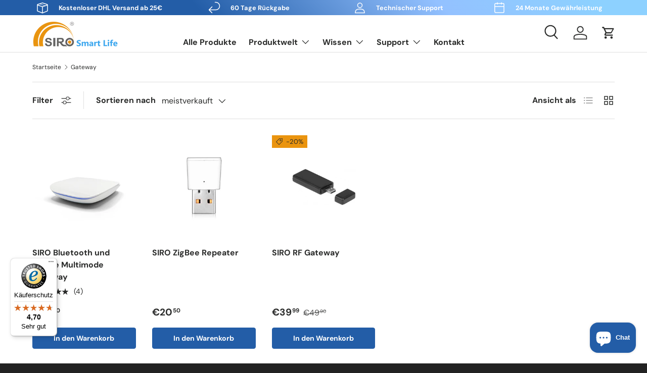

--- FILE ---
content_type: application/javascript
request_url: https://prism.app-us1.com/?a=476612917&u=https%3A%2F%2Fsmart-life24.de%2Fcollections%2Fgateway
body_size: 122
content:
window.visitorGlobalObject=window.visitorGlobalObject||window.prismGlobalObject;window.visitorGlobalObject.setVisitorId('c00b54c2-ef35-4351-8601-1dc2b4300b60', '476612917');window.visitorGlobalObject.setWhitelistedServices('tracking', '476612917');

--- FILE ---
content_type: text/javascript
request_url: https://smart-life24.de/cdn/shop/t/17/assets/facet-filters.js?v=147694653894394038071747322003
body_size: 999
content:
if(!customElements.get("facet-filters")){class FacetFilters extends SideDrawer{connectedCallback(){this.init()}disconnectedCallback(){window.removeEventListener("popstate",this.historyChangeHandler),this.breakpointChangeHandler&&window.removeEventListener("on:breakpoint-change",this.breakpointChangeHandler)}init(){this.filteringEnabled=this.dataset.filtering==="true",this.sortingEnabled=this.dataset.sorting==="true",this.form=document.getElementById("facets"),this.results=document.getElementById("filter-results"),this.expanded=[],this.filterChangeTimeout=null,this.handleBreakpointChange(),this.addElements(),this.addListeners(),this.historyChangeHandler=this.historyChangeHandler||this.handleHistoryChange.bind(this),window.addEventListener("popstate",this.historyChangeHandler)}addElements(){this.filteringEnabled&&(this.filters=this.querySelector(".facets__filters"),this.activeFilters=this.querySelector(".facets__active-filters"),this.activeFiltersList=this.querySelector(".active-filters"),this.activeFiltersHeader=this.querySelector(".active-filters-header"),this.footer=this.querySelector(".facets__footer")),this.sortingEnabled&&(this.mobileSortByOptions=this.querySelectorAll(".js-drawer-sort-by"),this.desktopSortBy=document.querySelector(".products-toolbar__sort"))}addListeners(){this.filteringEnabled&&(this.breakpointChangeHandler=this.breakpointChangeHandler||this.handleBreakpointChange.bind(this),this.filters.addEventListener("click",this.handleFiltersClick.bind(this)),this.filters.addEventListener("input",this.handleFilterChange.bind(this)),this.filters.addEventListener("change",this.handleFilterChange.bind(this)),this.activeFilters.addEventListener("click",this.handleActiveFiltersClick.bind(this)),window.addEventListener("on:breakpoint-change",this.breakpointChangeHandler)),this.sortingEnabled&&this.desktopSortBy.addEventListener("change",this.handleFilterChange.bind(this))}handleBreakpointChange(){theme.mediaMatches.lg?(this.setAttribute("open",""),this.setAttribute("aria-hidden","false"),this.removeAttribute("aria-modal"),this.removeAttribute("role")):(this.close(),this.setAttribute("role","dialog"),this.setAttribute("aria-modal","true"),this.setAttribute("aria-hidden","true"),this.hidden=!1)}handleFilterChange(evt){if(evt.type==="change"&&!(evt.target.id?.includes("price-range")||evt.target.id?.includes("sort-by"))||evt.target.id?.includes("price-range")&&evt.constructor.name==="InputEvent")return;const timeoutDelay=500;clearTimeout(this.filterChangeTimeout),this.filterChangeTimeout=setTimeout(()=>{const formData=new FormData(this.form),searchParams=new URLSearchParams(formData),emptyParams=[];if(this.sortingEnabled){let currentSortBy=searchParams.get("sort_by");evt.target.tagName==="CUSTOM-SELECT"&&this.mobileSortByOptions.forEach(option=>{option.checked=option.value===evt.detail.selectedValue,currentSortBy=evt.detail.selectedValue}),searchParams.set("sort_by",currentSortBy)}searchParams.forEach((value,key)=>{value||emptyParams.push(key)}),emptyParams.forEach(key=>{searchParams.delete(key)}),this.applyFilters(searchParams.toString(),evt)},timeoutDelay)}handleFiltersClick(evt){const{target}=evt;if(target.matches(".js-clear-filter")&&(evt.preventDefault(),this.applyFilters(new URL(evt.target.href).searchParams.toString(),evt)),target.matches(".js-show-more")){const filter=target.closest(".filter");target.remove(),filter.querySelectorAll("li").forEach(el=>{el.classList.remove("js-hidden")}),this.expanded.includes(filter.id)||this.expanded.push(filter.id)}}handleActiveFiltersClick(evt){evt.target.tagName==="A"&&(evt.preventDefault(),this.applyFilters(new URL(evt.target.href).searchParams.toString(),evt))}handleHistoryChange(evt){if(evt.state!==null){let searchParams="";evt.state&&evt.state.searchParams&&({searchParams}=evt.state),this.applyFilters(searchParams,null,!1)}}async applyFilters(searchParams,evt,updateUrl=!0){try{const activeElementId=document.activeElement.id,customPagination=document.querySelector("custom-pagination");customPagination&&(customPagination.dataset.pauseInfiniteScroll="true"),this.results.classList.add("is-loading");const closeBtn=this.querySelector(".js-close-drawer-mob");closeBtn.ariaDisabled="true",closeBtn.classList.add("is-loading");let fetchUrl=`${window.location.pathname}?${searchParams}`;this.form.dataset.filterSectionId&&(fetchUrl+=`&section_id=${this.form.dataset.filterSectionId}`),this.applyFiltersFetchAbortController&&this.applyFiltersFetchAbortController.abort("Request changed"),this.applyFiltersFetchAbortController=new AbortController;const response=await fetch(fetchUrl,{method:"GET",signal:this.applyFiltersFetchAbortController.signal});if(response.ok){const tmpl=document.createElement("template");tmpl.innerHTML=await response.text(),this.form.querySelectorAll("details-disclosure > details").forEach(existingFilter=>{const target=tmpl.content.getElementById(existingFilter.id);target&&(target.open=existingFilter.open)}),tmpl.content.querySelectorAll("#facets details-disclosure > details").forEach(newFilter=>{this.expanded.includes(newFilter.id)&&(newFilter.querySelectorAll(".js-hidden").forEach(listItem=>{listItem.classList.remove("js-hidden")}),newFilter.querySelector(".filter__more")?.remove())}),this.form.innerHTML=tmpl.content.getElementById("facets").innerHTML,closeBtn.innerText=tmpl.content.querySelector(".js-close-drawer-mob").innerText;const currentResultsUl=this.results.querySelector("ul");this.currentResultsClass=currentResultsUl?this.results.querySelector("ul").getAttribute("class"):this.currentResultsClass,this.results.innerHTML=tmpl.content.getElementById("filter-results").innerHTML;const newResultsUl=this.results.querySelector("ul");if(newResultsUl&&this.currentResultsClass&&newResultsUl.setAttribute("class",this.currentResultsClass),this.addElements(),this.addListeners(),customPagination&&customPagination.reload&&customPagination.reload(),updateUrl&&FacetFilters.updateURL(searchParams),this.results.getBoundingClientRect().top<0){let headerHeight=0;document.querySelector('store-header[data-is-sticky="true"]')&&(headerHeight=Number.parseInt(getComputedStyle(this.parentElement).getPropertyValue("--header-height").replace("px",""),10)||0),window.scrollTo({top:this.results.getBoundingClientRect().top+window.scrollY-headerHeight-45,behavior:"smooth"})}closeBtn.classList.remove("is-loading"),closeBtn.removeAttribute("aria-disabled"),customPagination&&(customPagination.dataset.pauseInfiniteScroll="false"),activeElementId&&document.getElementById(activeElementId)?.focus(),document.dispatchEvent(new CustomEvent("on:facet-filters:updated"),{bubbles:!0})}}catch(error){console.warn(error)}finally{this.results.classList.remove("is-loading")}}static updateURL(searchParams){window.history.pushState({searchParams},"",`${window.location.pathname}${searchParams&&"?".concat(searchParams)}`)}}customElements.define("facet-filters",FacetFilters)}
//# sourceMappingURL=/cdn/shop/t/17/assets/facet-filters.js.map?v=147694653894394038071747322003


--- FILE ---
content_type: text/javascript
request_url: https://widgets.trustedshops.com/js/X756C48E1D1B45BBAC336A5818A86E396.js
body_size: 1606
content:
((e,t)=>{const r={shopInfo:{tsId:"X756C48E1D1B45BBAC336A5818A86E396",name:"smart-life24.de",url:"smart-life24.de",language:"de",targetMarket:"DEU",ratingVariant:"WIDGET",eTrustedIds:{accountId:"acc-83ff0178-2955-4df1-ba0a-d69f7474eabb",channelId:"chl-229fdef8-f657-4547-8cdc-faf038c5b42e"},buyerProtection:{certificateType:"CLASSIC",certificateState:"PRODUCTION",mainProtectionCurrency:"EUR",classicProtectionAmount:100,maxProtectionDuration:30,plusProtectionAmount:2e4,basicProtectionAmount:100,firstCertified:"2021-02-01 14:17:44"},reviewSystem:{rating:{averageRating:4.7,averageRatingCount:347,overallRatingCount:719,distribution:{oneStar:3,twoStars:4,threeStars:13,fourStars:53,fiveStars:274}},reviews:[{average:5,buyerStatement:"Alles perfekt wie angeboten.",rawChangeDate:"2026-01-01T18:32:41.000Z",changeDate:"1.1.2026",transactionDate:"27.12.2025"},{average:5,buyerStatement:"Ich bin mit den Produkten Siro Life sehr zufrieden 👍",rawChangeDate:"2025-12-28T11:18:51.000Z",changeDate:"28.12.2025",transactionDate:"28.12.2025"},{average:5,buyerStatement:"Lieferung erfolgte sehr schnell!\nDer Rolladenschalter konnte wie erwartet gut in die vorhandene Schalterdose eingebaut werden.\nEinbindung ins vorhandene SmartLife erfolgte sehr einfach.\nFür die Kalibrierung musste ich ein wenig ausprobieren, aber am Ende klappte es zur Zufriedenheit!\nDer Rollladen folgt nun der Timer Anweisung!\nNach diesem ersten Test, habe ich gleich fünf weitere Schalter bestellt!",rawChangeDate:"2025-12-25T20:21:22.000Z",changeDate:"25.12.2025",transactionDate:"21.12.2025"}]},features:["MARS_PUBLIC_QUESTIONNAIRE","DISABLE_REVIEWREQUEST_SENDING","MARS_QUESTIONNAIRE","MARS_EVENTS","MARS_REVIEWS","GUARANTEE_RECOG_CLASSIC_INTEGRATION","SHOP_CONSUMER_MEMBERSHIP"],consentManagementType:"OFF",urls:{profileUrl:"https://www.trustedshops.de/bewertung/info_X756C48E1D1B45BBAC336A5818A86E396.html",profileUrlLegalSection:"https://www.trustedshops.de/bewertung/info_X756C48E1D1B45BBAC336A5818A86E396.html#legal-info",reviewLegalUrl:"https://help.etrusted.com/hc/de/articles/23970864566162"},contractStartDate:"2021-01-21 00:00:00",shopkeeper:{name:"SIRO Antriebs- und Steuerungstechnik GmbH",street:"Eurode Business Center, Eurode-Park 1-27",country:"DE",city:"Herzogenrath",zip:"52134"},displayVariant:"full",variant:"full",twoLetterCountryCode:"DE"},"process.env":{STAGE:"prod"},externalConfig:{trustbadgeScriptUrl:"https://widgets.trustedshops.com/assets/trustbadge.js",cdnDomain:"widgets.trustedshops.com"},elementIdSuffix:"-98e3dadd90eb493088abdc5597a70810",buildTimestamp:"2026-01-02T05:28:54.394Z",buildStage:"prod"},a=r=>{const{trustbadgeScriptUrl:a}=r.externalConfig;let n=t.querySelector(`script[src="${a}"]`);n&&t.body.removeChild(n),n=t.createElement("script"),n.src=a,n.charset="utf-8",n.setAttribute("data-type","trustbadge-business-logic"),n.onerror=()=>{throw new Error(`The Trustbadge script could not be loaded from ${a}. Have you maybe selected an invalid TSID?`)},n.onload=()=>{e.trustbadge?.load(r)},t.body.appendChild(n)};"complete"===t.readyState?a(r):e.addEventListener("load",(()=>{a(r)}))})(window,document);